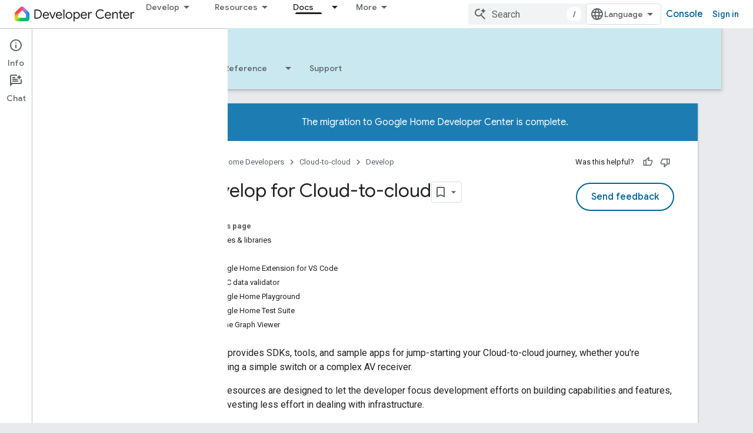

--- FILE ---
content_type: text/css; charset=utf-8
request_url: https://fonts.googleapis.com/css2?family=Google+Symbols:opsz,wght,FILL,GRAD@20..48,100..700,0..1,-50..200
body_size: -283
content:
/*
 * See: https://fonts.google.com/license/googlerestricted
 */
/* fallback */
@font-face {
  font-family: 'Google Symbols';
  font-style: normal;
  font-weight: 100 700;
  src: url(https://fonts.gstatic.com/s/googlesymbols/v395/HhyAU5Ak9u-oMExPeInvcuEmPosC9zSpYaEEU68cdvrHJu-Rpj0.woff2) format('woff2');
}

.google-symbols {
  font-family: 'Google Symbols';
  font-weight: normal;
  font-style: normal;
  font-size: 24px;
  line-height: 1;
  letter-spacing: normal;
  text-transform: none;
  display: inline-block;
  white-space: nowrap;
  word-wrap: normal;
  direction: ltr;
  -webkit-font-feature-settings: 'liga';
  -webkit-font-smoothing: antialiased;
}


--- FILE ---
content_type: text/javascript
request_url: https://www.gstatic.com/devrel-devsite/prod/v3df8aae39978de8281d519c083a1ff09816fe422ab8f1bf9f8e360a62fb9949d/js/devsite_devsite_fully_clickable_module.js
body_size: -865
content:
(function(_ds){var window=this;var c3=function(a){for(const b of a.m)document.body.contains(b)||a.m.delete(b)},d3=function(a){if(a.hasAttribute("target")&&a.hasAttribute("watch")&&(a.o=[...document.querySelectorAll(a.getAttribute("watch"))],a.o.length)){a.j=new MutationObserver(()=>{a.update()});for(const b of a.o)a.j.observe(b,{childList:!0,subtree:!0})}},Psa=function(a){a.eventHandler.listen(document.body,"devsite-before-page-change",()=>{a.j&&a.j.disconnect()});a.eventHandler.listen(document.body,"devsite-page-changed",()=>
{c3(a);a.update();d3(a)})},Qsa=class extends _ds.Lm{constructor(){super();this.eventHandler=new _ds.u;this.j=null;this.m=new Set;this.o=[]}connectedCallback(){Psa(this);this.update();d3(this)}disconnectedCallback(){this.m.forEach(a=>{const b=[...a.querySelectorAll("a")];a.classList.remove("devsite-fully-clickable");for(const c of b)c.classList.remove("devsite-fully-clickable-link")});this.j&&this.j.disconnect();_ds.D(this.eventHandler)}update(){c3(this);var a=[...document.querySelectorAll(this.getAttribute("target")||
"")];for(var b of a)this.m.add(b);for(const c of this.m)if(a=[...c.querySelectorAll("a")],a.length)if(a.map(d=>d.href).every((d,e,f)=>d===f[0])&&!c.classList.contains("devsite-fully-clickable-opt-out"))c.classList.add("devsite-fully-clickable"),(b=a.find(d=>d.classList.contains("button")))?b.classList.add("devsite-fully-clickable-link"):a[0].classList.add("devsite-fully-clickable-link");else{c.classList.remove("devsite-fully-clickable");for(const d of a)d.classList.remove("devsite-fully-clickable-link")}}};try{customElements.define("devsite-fully-clickable",Qsa)}catch(a){console.warn("Unrecognized DevSite custom element - DevsiteFullyClickable",a)};})(_ds_www);
